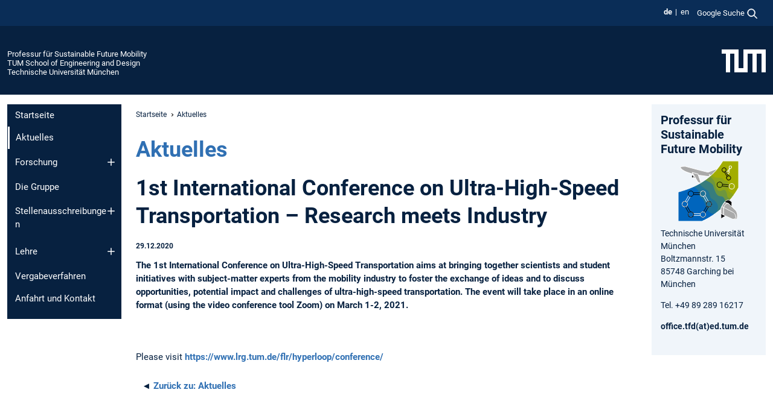

--- FILE ---
content_type: text/html; charset=utf-8
request_url: https://www.asg.ed.tum.de/sfm/aktuelles/article/1st-international-conference-on-ultra-high-speed-transportation-research-meets-industry/
body_size: 7045
content:
<!DOCTYPE html>
<html lang="de">
<head>

<meta charset="utf-8">
<!-- 
	This website is powered by TYPO3 - inspiring people to share!
	TYPO3 is a free open source Content Management Framework initially created by Kasper Skaarhoj and licensed under GNU/GPL.
	TYPO3 is copyright 1998-2026 of Kasper Skaarhoj. Extensions are copyright of their respective owners.
	Information and contribution at https://typo3.org/
-->



<title>1st International Conference on Ultra-High-Speed Transportation – Research meets Industry - Professur für Sustainable Future Mobility</title>
<meta name="generator" content="TYPO3 CMS">
<meta name="description" content="The 1st International Conference on Ultra-High-Speed Transportation aims at bringing together scientists and student initiatives with subject-matter experts from the mobility industry to foster the exchange of ideas and to discuss opportunities, potential impact and challenges of ultra-high-speed transportation. The event will take place in an online format (using the video conference tool Zoom) on March 1-2, 2021.
">
<meta name="viewport" content="width=device-width, initial-scale=1">
<meta property="og:title" content="1st International Conference on Ultra-High-Speed Transportation – Research meets Industry">
<meta property="og:type" content="article">
<meta property="og:url" content="https://www.asg.ed.tum.de/sfm/aktuelles/article/1st-international-conference-on-ultra-high-speed-transportation-research-meets-industry/">
<meta property="og:description" content="The 1st International Conference on Ultra-High-Speed Transportation aims at bringing together scientists and student initiatives with subject-matter experts from the mobility industry to foster the exchange of ideas and to discuss opportunities, potential impact and challenges of ultra-high-speed transportation. The event will take place in an online format (using the video conference tool Zoom) on March 1-2, 2021.
">
<meta property="og:site_name" content="Professur für Sustainable Future Mobility">
<meta name="twitter:card" content="summary_large_image">
<meta name="twitter:title" content="Aktuelles">


<link rel="stylesheet" href="/typo3temp/assets/compressed/7015c8c4ac5ff815b57530b221005fc6-c5e31a0a7df9d2514bb42006fea2f7cb.css.gz?1769007558" media="all" nonce="_CV19jx8hTa3LzwSEHea7mfoONbmugC6g5mR0pQQef1xoY0VCWgwSw">
<link rel="stylesheet" href="/typo3temp/assets/compressed/tum-icons.min-e9202d01c0d93fb88d49048cc725dc8e.css.gz?1769007558" media="all" nonce="_CV19jx8hTa3LzwSEHea7mfoONbmugC6g5mR0pQQef1xoY0VCWgwSw">
<link href="/_frontend/bundled/assets/main-Ddhi15Qx.css?1769005103" rel="stylesheet" nonce="_CV19jx8hTa3LzwSEHea7mfoONbmugC6g5mR0pQQef1xoY0VCWgwSw" >
<link href="/_frontend/bundled/assets/news-single-ClX63w49.css?1769005103" rel="stylesheet" >




<script nonce="_CV19jx8hTa3LzwSEHea7mfoONbmugC6g5mR0pQQef1xoY0VCWgwSw">let TUM = {
        hp: "/sfm/startseite/",
        pid: 1771,
        lid: 0,
        search: {
            box: 1,
            path: "/sfm/suche/"
        },
        video: [],
        loadOnce: {}
    };
    
    
    document.querySelector('html').classList.remove('no-js');
    document.querySelector('html').classList.add('js');</script>
<script nonce="_CV19jx8hTa3LzwSEHea7mfoONbmugC6g5mR0pQQef1xoY0VCWgwSw">
    const m2cCookieLifetime = "7";
</script>

<link rel="icon" type="image/png" href="/_frontend/favicon/favicon-96x96.png" sizes="96x96" />
<link rel="icon" type="image/svg+xml" href="/_frontend/favicon/favicon.svg" />
<link rel="shortcut icon" href="/_frontend/favicon/favicon.ico" />
<link rel="apple-touch-icon" sizes="180x180" href="/_frontend/favicon/apple-touch-icon.png" />
<meta name="apple-mobile-web-app-title" content="TUM" />
<link rel="manifest" href="/_frontend/favicon/site.webmanifest" /><script data-ignore="1" data-cookieconsent="statistics" type="text/plain"></script>



<link rel="canonical" href="https://www.asg.ed.tum.de/sfm/aktuelles/article/1st-international-conference-on-ultra-high-speed-transportation-research-meets-industry/"/>

<link rel="alternate" hreflang="de-DE" href="https://www.asg.ed.tum.de/sfm/aktuelles/article/1st-international-conference-on-ultra-high-speed-transportation-research-meets-industry/"/>
<link rel="alternate" hreflang="en-US" href="https://www.asg.ed.tum.de/en/sfm/news/article/1st-international-conference-on-ultra-high-speed-transportation-research-meets-industry/"/>
<link rel="alternate" hreflang="x-default" href="https://www.asg.ed.tum.de/sfm/aktuelles/article/1st-international-conference-on-ultra-high-speed-transportation-research-meets-industry/"/>
</head>
<body class="" data-pid="1771">










<header>
    

<div id="topbar" class="c-topbar py-1">
	<div class="container">
		<a class="c-skiplink"
           id="skipnav"
           href="#content"
           title="Zum Inhalt springen"
           aria-label="Zum Inhalt springen"
        >
			Zum Inhalt springen
		</a>

        <div class="d-flex justify-content-md-end justify-content-between">

            <div class="d-flex">

                

                
                
                
                    
                        
                    
                
                    
                        
                    
                

                
                    <div class="c-languagenav">
                        
                                    <ul class="list-inline  c-languagenav__list">
                                        
                                            
                                            
                                            <li class="list-inline-item  c-languagenav__item">
                                                
                                                        <strong>
                                                            <abbr lang="de" title="Deutsch">de</abbr>
                                                        </strong>
                                                    
                                            </li>
                                            
                                        
                                            
                                            
                                            <li class="list-inline-item  c-languagenav__item">
                                                
                                                        
                                                                <a class="c-languagenav__link" href="/en/sfm/news/article/1st-international-conference-on-ultra-high-speed-transportation-research-meets-industry/" hreflang="en-US">
                                                                    <abbr lang="en" title="English">en</abbr>
                                                                </a>
                                                            
                                                    
                                            </li>
                                            
                                        
                                    </ul>
                                
                    </div>
                

                
                    
                        
                        <div class="c-global-search">
                            <button class="btn c-global-search__toggle js-search-toggle"
                                    data-testid="search-dialog-opener"
                                    type="button"
                                    aria-controls="global-search-overlay"
                                    aria-haspopup="dialog"
                            >
                                <span>Google Suche</span>
                                <svg width="18px" height="18px" viewBox="-2 -2 20 20">
                                    <path
                                        transform="translate(-1015.000000, -9.000000)"
                                        stroke-width="1"
                                        stroke="currentColor"
                                        fill="currentColor"
                                        d="M1015,16 C1015,19.866 1018.134,23.001 1022,23.001 C1023.753,23.001 1025.351,22.352 1026.579,21.287 L1032,26.707 L1032.707,26.001 L1027.286,20.58 C1028.351,19.352 1029,17.753 1029,16 C1029,12.134 1025.866,9 1022,9 C1018.134,9 1015,12.134 1015,16 L1015,16 Z M1016,16 C1016,12.692 1018.692,10 1022,10 C1025.308,10 1028,12.692 1028,16 C1028,19.309 1025.308,22 1022,22 C1018.692,22 1016,19.309 1016,16 L1016,16 Z"
                                    ></path>
                                </svg>
                            </button>
                            <span class="c-global-search__search">
						        <span id="cse-stub"></span>
					        </span>
                        </div>
                    
                

            </div>

            <div class="d-md-none">
                <button id="menutoggle" class="c-menu-mobile navbar-toggler" type="button" data-bs-toggle="collapse" data-bs-target="#sitenav" aria-expanded="false" title="Navigation öffnen" aria-label="Navigation öffnen">
                    <span class="navbar-toggler-icon"></span>
                    <span class="c-menu-mobile__text">Menü</span>
                </button>
            </div>

            

            <template id="global-search-popup">
                <dialog id="global-search-overlay"
                        class="c-global-search-overlay js-gsc-dialog px-5 py-4 bg-body shadow"
                        aria-labelledby="global-search-popup-title"
                        aria-describedby="global-search-popup-desc"
                >
                    <h2 id="global-search-popup-title" class="fs-1 border-0">Google Custom Search</h2>
                    <p id="global-search-popup-desc">
                        Wir verwenden Google für unsere Suche. Mit Klick auf „Suche aktivieren“ aktivieren Sie das Suchfeld und akzeptieren die Nutzungsbedingungen.
                    </p>
                    <p>
                        <a href="/sfm/datenschutz/#GoogleCustomSearch" title="Datenschutz">
                            Hinweise zum Einsatz der Google Suche
                        </a>
                    </p>
                    <form method="dialog">
                        <button class="btn btn-primary c-global-search__button c-global-search__accept js-search-activate js-search-close"
                                type="button"
                        >
                            Suche aktivieren
                        </button>
                        <button class="btn-close position-absolute top-0 end-0 p-2 js-search-close"
                                type="button"
                                aria-label="Popup schliessen"
                        >
                        </button>
                    </form>
                </dialog>
            </template>

        </div>

	</div>
</div>

    


<div class="c-siteorg ">
    <div class="container c-siteorg__grid">
        
        <div class="nav clearfix">
            <ul class="c-siteorg__list">
                
                    <li class="l_this">
                        <a href="/sfm/startseite/" title="Startseite Professur für Sustainable Future Mobility">
                            Professur für Sustainable Future Mobility
                        </a>
                    </li>
                

                
                        
                        
                    
                
                    <li class="l_parent">
                        <a href="https://www.ed.tum.de/" title="Startseite TUM School of Engineering and Design">
                            TUM School of Engineering and Design
                        </a>
                    </li>
                

                
                    <li class="l_top">
                        <a href="https://www.tum.de/" title="Startseite Technische Universität München">
                            Technische Universität München
                        </a>
                    </li>
                
            </ul>
        </div>
        <div>
            <a href="https://www.tum.de/" title="Startseite www.tum.de">
                <img src="/_assets/32ebf5255105e66824f82cb2d7e14490/Icons/Org/tum-logo.png?neu" alt="Technische Universität München" />
            </a>
        </div>
    </div>
</div>


</header>

    <main id="page-body">
        <div class="container  c-content-area">

            <div class="row">

                <div class="col-md-3 col-xl-2  c-content-area__sitenav">
                    

<div class="c-sitenav navbar navbar-expand-md">
    <div id="sitenav" class="collapse navbar-collapse">
        <nav class="sitemenu c-sitenav__wrapper" aria-label="Hauptnavigation">
            
                <ul id="menuMain"
                    class="accordion c-sitenav__menu"
                >
                    
                        <li class="">

                            
                                    <a href="/sfm/startseite/" target="_self" title="Startseite">
                                        Startseite
                                    </a>
                                
                            

                        </li>
                    
                        <li class=" is-current is-active">

                            
                                <a aria-current="page" class="">
                                    Aktuelles
                                </a>
                                
                            

                        </li>
                    
                        <li class="accordion-item  c-sitenav__item">

                            
                                    <a href="/sfm/forschung/" target="_self" title="Forschung" class="accordion-header">
                                        Forschung
                                    </a>
                                
                            
                                <button class="accordion-button collapsed c-sitenav__button"
                                        type="button"
                                        data-bs-toggle="collapse"
                                        data-bs-target="#menuMain2"
                                        aria-label="Öffne das Untermenü von Forschung"
                                        aria-expanded="false"
                                        aria-controls="menuMain2"
                                ></button>
                                <div id="menuMain2"
                                     class="accordion-collapse collapse c-sitenav__accordion"
                                >
                                    <div class="accordion-body c-sitenav__body">
                                        
    <ul id="menuMainl1-e2"
        class="accordion c-sitenav__menu-children"
    >
        
            

            <li class="accordion-item c-sitenav__item-children">
                
                        <a href="/sfm/forschung/publikationen/" target="_self" title="Publikationen">
                            Publikationen
                        </a>
                    
                
            </li>
        
            

            <li class="accordion-item c-sitenav__item-children">
                
                        <a href="/sfm/forschung/konferenzen/" target="_self" title="Konferenzen" class="accordion-header c-sitenav__header">
                            Konferenzen
                        </a>
                    
                
                    <button class="accordion-button collapsed c-sitenav__button"
                            type="button"
                            data-bs-toggle="collapse"
                            data-bs-target="#l1-e2-l2-e1"
                            aria-label="Öffne das Untermenü von Konferenzen"
                            aria-expanded="false"
                            aria-controls="l1-e2-l2-e1"
                    >
                    </button>
                    <div id="l1-e2-l2-e1"
                         class="accordion-collapse collapse c-sitenav__accordion"
                    >
                        <div class="accordion-body c-sitenav__body">
                            
    <ul id="menuMainl1-e2-l2-e1"
        class=" c-sitenav__menu-children"
    >
        
            

            <li class="accordion-item c-sitenav__item-children">
                
                        <a href="/sfm/forschung/konferenzen/konferenzbeitraege/" target="_self" title="Konferenzbeiträge">
                            Konferenzbeiträge
                        </a>
                    
                
            </li>
        
            

            <li class="accordion-item c-sitenav__item-children">
                
                        <a href="/sfm/forschung/konferenzen/1st-international-conference-on-ultra-high-speed-transportation/" target="_self" title="1st International Conference on Ultra-High-Speed Transportation">
                            1st International Conference on Ultra-High-Speed Transportation
                        </a>
                    
                
            </li>
        
    </ul>

                        </div>
                    </div>
            
            </li>
        
    </ul>

                                    </div>
                                </div>
                            

                        </li>
                    
                        <li class="">

                            
                                    <a href="/sfm/die-gruppe/" target="_self" title="Die Gruppe">
                                        Die Gruppe
                                    </a>
                                
                            

                        </li>
                    
                        <li class="accordion-item  c-sitenav__item">

                            
                                    <a href="/sfm/stellenausschreibungen/" target="_self" title="Stellenausschreibungen" class="accordion-header">
                                        Stellenausschreibungen
                                    </a>
                                
                            
                                <button class="accordion-button collapsed c-sitenav__button"
                                        type="button"
                                        data-bs-toggle="collapse"
                                        data-bs-target="#menuMain4"
                                        aria-label="Öffne das Untermenü von Stellenausschreibungen"
                                        aria-expanded="false"
                                        aria-controls="menuMain4"
                                ></button>
                                <div id="menuMain4"
                                     class="accordion-collapse collapse c-sitenav__accordion"
                                >
                                    <div class="accordion-body c-sitenav__body">
                                        
    <ul id="menuMainl1-e4"
        class="accordion c-sitenav__menu-children"
    >
        
            

            <li class="accordion-item c-sitenav__item-children">
                
                        <a href="/sfm/stellenausschreibungen/wissenschaftliches-personal/" target="_self" title="Wissenschaftliches Personal">
                            Wissenschaftliches Personal
                        </a>
                    
                
            </li>
        
            

            <li class="accordion-item c-sitenav__item-children">
                
                        <a href="/sfm/stellenausschreibungen/studentische-und-hilfswissenschaftliche-arbeiten/" target="_self" title="Studentische und Hilfswissenschaftliche Arbeiten">
                            Studentische und Hilfswissenschaftliche Arbeiten
                        </a>
                    
                
            </li>
        
            

            <li class="accordion-item c-sitenav__item-children">
                
                        <a href="/sfm/stellenausschreibungen/praktika/" target="_self" title="Praktika">
                            Praktika
                        </a>
                    
                
            </li>
        
    </ul>

                                    </div>
                                </div>
                            

                        </li>
                    
                        <li class="accordion-item  c-sitenav__item">

                            
                                    <a href="/sfm/lehre/" target="_self" title="Lehre" class="accordion-header">
                                        Lehre
                                    </a>
                                
                            
                                <button class="accordion-button collapsed c-sitenav__button"
                                        type="button"
                                        data-bs-toggle="collapse"
                                        data-bs-target="#menuMain5"
                                        aria-label="Öffne das Untermenü von Lehre"
                                        aria-expanded="false"
                                        aria-controls="menuMain5"
                                ></button>
                                <div id="menuMain5"
                                     class="accordion-collapse collapse c-sitenav__accordion"
                                >
                                    <div class="accordion-body c-sitenav__body">
                                        
    <ul id="menuMainl1-e5"
        class="accordion c-sitenav__menu-children"
    >
        
            

            <li class="accordion-item c-sitenav__item-children">
                
                        <a href="/sfm/lehre/kurse/" target="_self" title="Kurse">
                            Kurse
                        </a>
                    
                
            </li>
        
            

            <li class="accordion-item c-sitenav__item-children">
                
                        <a href="/sfm/lehre/projektseminar/" target="_self" title="Projektseminar">
                            Projektseminar
                        </a>
                    
                
            </li>
        
            

            <li class="accordion-item c-sitenav__item-children">
                
                        <a href="/sfm/lehre/tum-entdeckerinnen-mint-impulse-an-der-schule/" target="_self" title="TUM Entdeckerinnen: MINT-Impulse an der Schule">
                            TUM Entdeckerinnen: MINT-Impulse an der Schule
                        </a>
                    
                
            </li>
        
    </ul>

                                    </div>
                                </div>
                            

                        </li>
                    
                        <li class="">

                            
                                    <a href="/sfm/vergabeverfahren/" target="_self" title="Vergabeverfahren">
                                        Vergabeverfahren
                                    </a>
                                
                            

                        </li>
                    
                        <li class="">

                            
                                    <a href="/sfm/anfahrt-und-kontakt/" target="_self" title="Anfahrt und Kontakt">
                                        Anfahrt und Kontakt
                                    </a>
                                
                            

                        </li>
                    
                </ul>
            
        </nav>
    </div>
</div>






                </div>

                <div class="col-md-6 col-xl-8  c-content-area__main js-link-checker">
                    

<nav aria-label="Breadcrumbs" class="c-breadcrumb">
    
        <ol class="c-breadcrumb__list">
            
                <li class="c-breadcrumb__item ">
                    <a href="/sfm/startseite/" title="|" class="c-breadcrumb__link">Startseite</a>
                </li>
            
            
                <li class="c-breadcrumb__item cur">
                    
                            <span aria-current="page" title="Aktuelles">
                                Aktuelles
                            </span>
                        
                </li>
            
        </ol>
    
</nav>



                    
                    
<div id="content" class="c-main">

	
			

	

			

					<div id="c9041" class="frame 
 frame-type-news_pi1 frame-layout-0">
                        
                        
    
    
    
            
                            
                            
                            
                            
                                



                            
                            
                                

    
				

	
			
	
			<h1>
				<a href="/sfm/aktuelles/">Aktuelles</a>
			</h1>
		

		












		
				
				



		
				



    



                            
                            
    
    

    
            
                                

    
    



<div class="news news-single news-818">
	<div class="article" itemscope="itemscope" itemtype="http://schema.org/Article">
		
	
			
			

			<div class="header">
				<h1 itemprop="headline">1st International Conference on Ultra-High-Speed Transportation – Research meets Industry</h1>


				<!-- categorie and date -->
				<p class="small">

					
					<time datetime="2020-12-29">
						29.12.2020
						<meta itemprop="datePublished" content="2020-12-29T11:26:50+01:00"/>
					</time>
                    

					


					

				</p>
			</div>

			
				
					<!-- teaser -->
					<div class="teaser-text" itemprop="description">
						The 1st International Conference on Ultra-High-Speed Transportation aims at bringing together scientists and student initiatives with subject-matter experts from the mobility industry to foster the exchange of ideas and to discuss opportunities, potential impact and challenges of ultra-high-speed transportation. The event will take place in an online format (using the video conference tool Zoom) on March 1-2, 2021.

					</div>


				
				<hr class="cl-right">

				

				




				<!-- main text -->
				<div class="news-text-wrap" itemprop="articleBody">
					<p>&nbsp;</p>
<p>Please visit <a href="https://www.lrg.tum.de/flr/hyperloop/conference/" target="_top" class="external-link" title="1st International Conference on Ultra-High-Speed Transportation">https://www.lrg.tum.de/flr/hyperloop/conference/</a></p>
				</div>
			

			
				
				
			
			<!-- related things -->
			<hr class="cl-right">

			

			
					<div class="news-backlink-wrap">&#9668;
						<a href="/sfm/aktuelles/">
							<span>Zurück zu:</span>
							Aktuelles
						</a>
					</div>
				

		

	</div>
</div>




                            
        

                            
                                



                            
                        
        



						
					</div>

				
		
	





		

</div>

<div class="c-link-to-top  js-link-to-top">
	<a href="#topbar" title="nach oben springen">
		To top
	</a>
</div>



                </div>

                <div class="col-md-3 col-xl-2  c-content-area__aside js-link-checker">
                    
                    

<div id="sidebar" class="sidebar">
	<aside class="c-aside">
		

	

			

					<div id="c13325" class="frame 
 frame-type-textmedia frame-layout-0">
                        
                        
    
    
    
            
                            
                            
                            
                            
                                



                            
                            
	


		
				
			


	
				

    
				

	
			
	
			<h2>
				Professur für Sustainable Future Mobility
			</h2>
		

		












		
				
				



		
				



    



	


                            
    
    

    
            
                                

	
			
			
			

			
					
				

			<div
				class="ce-textpic ce-center ce-above"
			>

				
					

	<div class="ce-gallery  "
			 data-ce-columns="1"
			 data-ce-images="1"
	>
		
			<div class="ce-outer">
				<div class="ce-inner">
		

		
					
						
							
								

        

<figure class="image">
	
			
					<picture><img class="image-embed-item" loading="lazy" src="/fileadmin/w00cip/sfm/_my_direct_uploads/SFM_Logo_proposed.svg" width="100" height="100" alt="" /></picture>

				
		
	
</figure>


    


							
						
					
				

		
				</div>
			</div>
		
	</div>



				

				
						<div class="ce-bodytext">
							
							<p>Technische Universität München<br>Boltzmannstr. 15<br>85748 Garching bei München</p>
<p>Tel. +49 89 289 16217</p>
<p><a href="#" data-mailto-token="wksvdy4yppsmo8dpnJon8dew8no" data-mailto-vector="10" title="mailto:office.tfd@ed.tum.de">office.tfd(at)ed.tum.de</a><br>&nbsp;</p>
						</div>
					

				
			</div>
		


	


                            
        

                            
                                



                            
                        
        



						
					</div>

				
		
	





		
	</aside>
</div>



                </div>

            </div>

        </div>
    </main>



	<footer class="c-footer">

        <div class="c-footer__legal">
            <nav class="container" aria-label="legal links">
                <ul class="list-inline"><li class="list-inline-item"><a href="/sfm/datenschutz/">Datenschutz</a></li><li class="list-inline-item"><a href="/sfm/impressum/">Impressum</a></li><li class="list-inline-item"><a href="/sfm/barrierefreiheit/">Barrierefreiheit</a></li></ul>
                <img aria-hidden="true" src="https://tum.de/hsts/default" height="1" width="1" />
            </nav>
        </div>

        

	</footer>

<script type="module" src="/_frontend/bundled/assets/main-GCZC34PO.js?1769005103" nonce="_CV19jx8hTa3LzwSEHea7mfoONbmugC6g5mR0pQQef1xoY0VCWgwSw"></script>
<script data-ignore="1" data-dp-cookiedesc="layout" nonce="_CV19jx8hTa3LzwSEHea7mfoONbmugC6g5mR0pQQef1xoY0VCWgwSw" type="text/plain">
    
        Diese Webseite verwendet Cookies, um die Bedienfreundlichkeit zu erhöhen.
    


    <a aria-label="Weitere Informationen zu unseren verwendeten Cookies"
       class="cc-link"
       href="/sfm/datenschutz/#AktiveKomponenten"
       rel="noopener noreferrer nofollow"
       target="_blank"
    >
        Weitere Informationen
    </a>


</script>
<script data-ignore="1" data-dp-cookieselect="layout" nonce="_CV19jx8hTa3LzwSEHea7mfoONbmugC6g5mR0pQQef1xoY0VCWgwSw" type="text/plain">
    <div class="dp--cookie-check" xmlns:f="http://www.w3.org/1999/html">
    <label for="dp--cookie-required">
        <input class="dp--check-box" id="dp--cookie-required" tabindex="-1" type="checkbox" name="" value="" checked disabled>
        Notwendig
    </label>
    <label for="dp--cookie-statistics">
        <input class="dp--check-box" id="dp--cookie-statistics" tabindex="1" type="checkbox" name="" value="">
        Statistiken
    </label>
		
</div>

</script>
<script data-ignore="1" data-dp-cookierevoke="layout" nonce="_CV19jx8hTa3LzwSEHea7mfoONbmugC6g5mR0pQQef1xoY0VCWgwSw" type="text/plain">
    <button type="button"
        aria-label="Cookie Consent widerrufen"
        class="dp--revoke {{classes}}"
>
    <i class="dp--icon-fingerprint"></i>
    <span class="dp--hover">Cookies</span>
</button>

</script>
<script data-ignore="1" data-dp-cookieiframe="layout" nonce="_CV19jx8hTa3LzwSEHea7mfoONbmugC6g5mR0pQQef1xoY0VCWgwSw" type="text/plain">
    <div class="dp--overlay-inner" data-nosnippet>
    <div class="dp--overlay-header">{{notice}}</div>
    <div class="dp--overlay-description">{{desc}}</div>
    <div class="dp--overlay-button">
        <button class="db--overlay-submit" onclick="window.DPCookieConsent.forceAccept(this)"
                data-cookieconsent="{{type}}">
        {{btn}}
        </button>
    </div>
</div>

</script>
<script data-ignore="1" nonce="_CV19jx8hTa3LzwSEHea7mfoONbmugC6g5mR0pQQef1xoY0VCWgwSw" type="text/javascript">
    window.cookieconsent_options = {
        overlay: {
            notice: true,
            box: {
                background: 'rgba(48,112,179,.75)',
            text: '#fff'
            },
            btn: {
                background: '#b81839',
            text: '#fff'
            }
            },
            content: {
                message:'Diese Webseite verwendet Cookies, um die Bedienfreundlichkeit zu erhöhen.',
            dismiss:'Cookies zulassen!',
            allow:'Speichern',
            deny: 'notwendige <span></span>Cookies',
            link:'Weitere Informationen',
            href:'/sfm/datenschutz/',
            target:'_blank',
            'allow-all': 'Alle akzeptieren!',
            config: 'Anpassen',
            'config-header':  'Einstellungen für die Zustimmung anpassen',


            cookie: 'Cookies',
            duration: 'Duration',
            vendor: 'Vendor',

            media: {
                notice: 'Cookie-Hinweis',
            desc: 'Durch das Laden dieser Ressource wird eine Verbindung zu externen Servern hergestellt, die Cookies und andere Tracking-Technologien verwenden, um die Benutzererfahrung zu personalisieren und zu verbessern. Weitere Informationen finden Sie in unserer Datenschutzerklärung.',
            btn: 'Erlaube Cookies und lade diese Ressource',
            },
            },
            theme: 'basic',
            position: 'bottom-right',
            type: 'opt-in',
            revokable: true,
            reloadOnRevoke: false,
            checkboxes: {"statistics":"false","marketing":"false"},
            cookies: [],
            palette: {
                popup: {
                    background: 'rgba(48,112,179,1)',
            text: '#fff'
            },
            button: {
                background: '#b81839',
            text: '#fff',
            }
        }
    };
</script>
<!--
  ~ Copyright (c) 2021.
  ~
  ~ @category   TYPO3
  ~
  ~ @copyright  2021 Dirk Persky (https://github.com/DirkPersky)
  ~ @author     Dirk Persky <info@dp-wired.de>
  ~ @license    MIT
  -->


<!-- Begin Cookie Consent plugin by Dirk Persky - https://github.com/DirkPersky/typo3-dp_cookieconsent -->






<!-- End Cookie Consent plugin -->
</body>
</html>

--- FILE ---
content_type: image/svg+xml
request_url: https://www.asg.ed.tum.de/fileadmin/w00cip/sfm/_my_direct_uploads/SFM_Logo_proposed.svg
body_size: 3910
content:
<?xml version="1.0" encoding="UTF-8" standalone="no"?>
<svg xmlns:inkscape="http://www.inkscape.org/namespaces/inkscape" xmlns:sodipodi="http://sodipodi.sourceforge.net/DTD/sodipodi-0.dtd" xmlns:xlink="http://www.w3.org/1999/xlink" xmlns="http://www.w3.org/2000/svg" xmlns:svg="http://www.w3.org/2000/svg" width="100mm" height="100mm" viewBox="0 0 100 100" version="1.1" id="svg1">
  <defs id="defs1">
    <linearGradient id="linearGradient6">
      <stop style="stop-color:#0065bd;stop-opacity:1;" offset="0.2300885" id="stop6"></stop>
      <stop style="stop-color:#a2ad00;stop-opacity:1;" offset="0.7079646" id="stop7"></stop>
    </linearGradient>
    <linearGradient xlink:href="#linearGradient6" id="linearGradient22" gradientUnits="userSpaceOnUse" x1="1.0046126" y1="52.417896" x2="100" y2="44.111622" gradientTransform="translate(0)"></linearGradient>
  </defs>
  <rect style="fill:#5c5c5c;stroke:#000000;stroke-width:1;stroke-linejoin:round;stroke-opacity:0;fill-opacity:0" id="rect1" width="100" height="100" x="0" y="0"></rect>
  <g id="layer5" style="display:inline">
    <g id="g14" transform="rotate(5.6287045,-50.330523,128.79718)">
      <path style="fill:#aaaaaa;fill-opacity:1;stroke:#ffffff;stroke-width:1;stroke-linejoin:round;stroke-opacity:1" d="M -8.1829052,6.4683494 C -0.86182322,16.036855 30.825666,16.54423 45.969137,16.169751 L 56.187398,4.1420231 50.969138,2.9677348 c 0,0 -12.269787,6.0205879 -12.726428,6.4475336 C 37.786068,9.8422141 -0.59268091,3.346817 -0.59268091,3.346817 -8.8178545,4.9079226 -7.0195432,3.7029513 -8.1829052,6.4683494 Z" id="path8"></path>
      <g id="g13" transform="matrix(1.0175846,0.05030597,0.10376126,0.9878489,3.5920856,-3.732817)">
        <path style="fill:#aaaaaa;fill-opacity:1;stroke:#ffffff;stroke-width:1;stroke-linejoin:round;stroke-opacity:1" d="m 7.6342029,20.643198 7.4328321,1.524586 -0.330655,2.701878 -7.5942796,-0.265298 c 1.3251002,-1.068905 1.5765207,-2.37585 0.4921025,-3.961166 z" id="path11"></path>
        <path style="fill:#aaaaaa;fill-opacity:1;stroke:#ffffff;stroke-width:1;stroke-linejoin:round;stroke-opacity:1" d="M 7.6342029,20.643198 C 6.4754928,21.726797 6.3114587,23.047186 7.1421004,24.604364" id="path12"></path>
        <ellipse style="fill:#000005;fill-opacity:1;stroke:none;stroke-width:1.00341;stroke-linejoin:round;stroke-opacity:1" id="path13" cx="8.4350185" cy="23.244516" rx="0.95019305" ry="1.8237652" transform="matrix(0.99782188,-0.06596587,-0.05042363,0.99872792,0,0)"></ellipse>
      </g>
      <path style="fill:#aaaaaa;fill-opacity:1;stroke:#ffffff;stroke-width:1;stroke-linejoin:round;stroke-opacity:1" d="m 12.031616,12.350338 11.448965,15.47567 4.825707,0.645074 -6.463828,-14.594318 z" id="path9"></path>
      <path style="fill:#aaaaaa;fill-opacity:1;stroke:#ffffff;stroke-width:1;stroke-linejoin:round;stroke-opacity:1" d="m 40.336145,13.258289 3.719799,5.945526 2.847512,0.439401 -1.903282,-5.421898 z" id="path10"></path>
    </g>
  </g>
  <path style="display:inline;fill:url(#linearGradient22);fill-opacity:1;stroke:#ffffff;stroke-width:1;stroke-linejoin:round;stroke-opacity:1" d="M 0,51.437772 C 40.744999,41.095475 62.688146,19.545916 73.884686,1.5e-6 H 100 V 44.111624 C 86.728474,68.373002 62.741082,89.869237 39.271216,99.999999 H 0 Z" id="path6-2"></path>
  <g id="layer4">
    <g id="g22">
      <path style="display:inline;fill:#a2ad00;fill-opacity:1;stroke:none;stroke-width:1;stroke-linejoin:round;stroke-opacity:1" d="M 57.003013,21.498543 C 63.506969,15.331729 69.134194,8.1655482 73.884686,0 H 100 v 44.111621 c -2.132446,3.895323 -4.901387,8.301764 -8.306821,13.219324 0,0 -4.444426,5.636633 -4.475205,5.611313 -0.03078,-0.02532 -34.43451,-37.618842 -34.43451,-37.618842 z" id="path22"></path>
      <path style="display:inline;fill:#8da419;fill-opacity:1;stroke:none;stroke-width:1;stroke-linejoin:round;stroke-opacity:1" d="m 87.230846,62.86384 c 1.66658,-2.044579 3.033325,-3.795829 4.100234,-5.253749 C 93.149334,56.905054 89.260131,52.72822 85.300946,51.326568 84.309115,50.975435 80.866873,48.92186 83.063192,37.053378 82.275277,30.836833 76.91884,34.635042 75.20895,30.73201 73.444506,27.042384 69.90256,28.180761 62.746617,27.489853 c -3.436675,-0.170535 -5.35121,-2.167638 -5.743604,-5.99131 -1.273609,1.225604 -2.680125,2.500562 -4.219549,3.824873 0.128435,51.356194 13.599419,45.766136 34.447382,37.540424 z" id="path21"></path>
      <path style="display:inline;fill:#6e963d;fill-opacity:1;stroke:none;stroke-width:1;stroke-linejoin:round;stroke-opacity:1" d="m 78.067497,72.953271 c 2.939512,-2.906558 5.993962,-6.269702 9.163351,-10.089431 0.167017,0.701473 -5.467052,-1.564261 -5.855993,-4.373647 -2.189832,-15.817537 -8.045538,-9.278388 -10.504006,-8.944528 -6.134823,1.628171 -9.148805,-5.448846 -9.543818,-11.590846 -1.170034,-4.700234 -2.935295,-6.823484 -8.543567,-12.631403 -2.64026,2.263834 -5.420777,4.417465 -8.34155,6.460895 z" id="path20"></path>
      <path style="display:inline;fill:#377d7d;fill-opacity:1;stroke:none;stroke-width:1;stroke-linejoin:round;stroke-opacity:1" d="m 34.881497,37.789728 c 3.446417,-1.947829 6.633223,-3.949635 9.560417,-6.005417 6.05584,2.008551 10.4554,4.747729 13.198681,8.217535 2.345183,6.873121 5.00618,18.341293 11.830292,18.488348 8.59661,-1.083479 8.610215,9.791257 8.59661,14.463077 -4.583096,4.628641 -9.856722,9.172582 -15.820877,13.631822 z" id="path19"></path>
      <path style="display:inline;fill:#1e7399;fill-opacity:1;stroke:none;stroke-width:1;stroke-linejoin:round;stroke-opacity:1" d="m 0,51.43777 c 13.090691,-3.349304 24.717856,-7.898651 34.881497,-13.648042 2.772281,3.477225 6.762274,6.710908 11.96998,9.701048 6.840812,3.96304 4.117661,12.791315 9.116062,15.373064 9.125758,5.603047 13.728125,13.219506 6.279081,23.721253 C 54.831394,92.050502 47.185597,96.573906 39.271215,100 H 0 Z" id="path7"></path>
      <path style="fill:#0065bd;fill-opacity:1;stroke:none;stroke-width:1;stroke-linejoin:round;stroke-opacity:1" d="m 0,51.43777 c 8.8231765,-2.387679 17.232829,-5.017528 24.394583,-8.378172 4.989321,1.355288 8.030302,3.867403 9.122944,7.536344 1.36397,7.336213 2.275269,9.125918 5.38242,11.040225 4.075074,2.777401 7.877217,16.092903 10.097746,20.102764 3.102332,4.379714 6.874405,6.461549 11.31622,6.245504 C 53.899088,92.621875 46.884856,96.627063 39.271215,100 H 0 Z" id="path23"></path>
      <path style="fill:none;stroke:#ffffff;stroke-width:1;stroke-linejoin:round;stroke-opacity:1;fill-opacity:1" d="M 0,51.437771 C 40.744999,41.095474 62.688146,19.545915 73.884686,0 H 100 V 44.111623 C 86.728474,68.373001 62.741082,89.869236 39.271216,100 L 0,100 Z" id="path6"></path>
    </g>
    <g id="layer3">
      <g id="g2-9" transform="rotate(7.7722158,4.8934108,506.84384)">
        <circle style="fill:none;stroke:#000000;stroke-width:1;stroke-linejoin:round" id="path1-7" cx="5" cy="35" r="4.5"></circle>
        <path style="fill:none;stroke:#000000;stroke-width:1;stroke-linejoin:round" d="M 9.3439535,33.5 H 20.656046" id="path2-7"></path>
        <path style="fill:none;stroke:#000000;stroke-width:1;stroke-linejoin:round" d="M 9.3439536,36.5 H 20.656046" id="path2-1-2"></path>
        <circle style="fill:none;stroke:#ffffff;stroke-width:1;stroke-linejoin:round;stroke-opacity:1" id="path1-8-3" cx="25" cy="35" r="4.5"></circle>
      </g>
      <g id="g2-9-6" transform="matrix(0.19952903,-0.42798984,0.41890992,0.20385384,66.699389,13.812062)" style="stroke:#ffffff;stroke-width:2.13218;stroke-opacity:1">
        <circle style="fill:none;stroke:#ffffff;stroke-width:2.13218;stroke-linejoin:round;stroke-opacity:1" id="path1-7-5" cx="5" cy="35" r="4.5"></circle>
        <circle style="fill:none;stroke:#ffffff;stroke-width:2.13218;stroke-linejoin:round;stroke-opacity:1" id="path1-8-3-7" cx="25" cy="35" r="4.5"></circle>
        <path style="fill:none;stroke:#ffffff;stroke-width:2.13218;stroke-linejoin:round;stroke-opacity:1" d="M 9.3439535,33.5 H 20.656046" id="path2-7-5"></path>
        <path style="fill:none;stroke:#ffffff;stroke-width:2.13218;stroke-linejoin:round;stroke-opacity:1" d="M 9.3439536,36.5 H 20.656046" id="path2-1-2-4"></path>
      </g>
      <g id="g2-9-0" transform="matrix(0.38103503,0.66282877,-0.65997201,0.38268436,97.16108,-1.8921417)" style="stroke-width:1.30938">
        <circle style="fill:none;stroke:#000000;stroke-width:1.30938;stroke-linejoin:round" id="path1-7-1" cx="5" cy="35" r="4.5"></circle>
        <circle style="fill:none;stroke:#000000;stroke-width:1.30938;stroke-linejoin:round" id="path1-8-3-4" cx="25" cy="35" r="4.5"></circle>
        <path style="fill:none;stroke:#000000;stroke-width:1.30938;stroke-linejoin:round" d="M 9.3439535,33.5 H 20.656046" id="path2-7-6"></path>
        <path style="fill:none;stroke:#000000;stroke-width:1.30938;stroke-linejoin:round" d="M 9.3439536,36.5 H 20.656046" id="path2-1-2-0"></path>
      </g>
    </g>
    <g id="layer1">
      <g id="g6" transform="translate(-1.9373682,37.068312)">
        <path style="fill:none;stroke:#ffffff;stroke-width:1;stroke-linejoin:round;stroke-opacity:1" d="m 13.777846,29.968442 5.656046,-9.796559" id="path2-1-8-6-8-8-5"></path>
        <path style="fill:none;stroke:#ffffff;stroke-width:1;stroke-linejoin:round;stroke-opacity:1" d="m 16.375922,31.468442 5.656046,-9.796559" id="path2-3-6-7-9-1"></path>
        <circle style="fill:none;stroke:#000000;stroke-width:1;stroke-linejoin:round" id="path1" cx="22.906506" cy="17.159908" r="4.5"></circle>
        <circle style="fill:none;stroke:#000000;stroke-width:1;stroke-linejoin:round" id="path1-8" cx="42.906506" cy="17.159908" r="4.5"></circle>
        <path style="fill:none;stroke:#000000;stroke-width:1;stroke-linejoin:round" d="M 27.250459,15.659908 H 38.562552" id="path2"></path>
        <path style="fill:none;stroke:#000000;stroke-width:1;stroke-linejoin:round" d="M 27.25046,18.659908 H 38.562552" id="path2-1"></path>
        <circle style="fill:none;stroke:#ffffff;stroke-width:1;stroke-linejoin:round;stroke-opacity:1" id="path1-6" cx="36.314171" cy="-28.578171" r="4.5" transform="rotate(60)"></circle>
        <circle style="fill:none;stroke:#ffffff;stroke-width:1;stroke-linejoin:round;stroke-opacity:1" id="path1-8-1" cx="56.314171" cy="-28.578171" r="4.5" transform="rotate(60)"></circle>
        <path style="fill:none;stroke:#ffffff;stroke-width:1;stroke-linejoin:round;stroke-opacity:1" d="m 46.377521,20.171882 5.656046,9.796559" id="path2-3"></path>
        <path style="fill:none;stroke:#ffffff;stroke-width:1;stroke-linejoin:round;stroke-opacity:1" d="m 43.779445,21.671882 5.656046,9.796559" id="path2-1-8"></path>
        <circle style="fill:none;stroke:#000000;stroke-width:1;stroke-linejoin:round" id="path1-6-6" cx="3.4076631" cy="-63.058586" r="4.5" transform="rotate(120)"></circle>
        <circle style="fill:none;stroke:#000000;stroke-width:1;stroke-linejoin:round" id="path1-8-1-0" cx="23.407663" cy="-63.058586" r="4.5" transform="rotate(120)"></circle>
        <path style="fill:none;stroke:#000000;stroke-width:1;stroke-linejoin:round" d="m 52.033567,38.99239 -5.656046,9.796559" id="path2-3-6"></path>
        <path style="fill:none;stroke:#000000;stroke-width:1;stroke-linejoin:round" d="m 49.435491,37.49239 -5.656046,9.796559" id="path2-1-8-6"></path>
        <circle style="fill:none;stroke:#ffffff;stroke-width:1;stroke-linejoin:round;stroke-opacity:1" id="path1-6-6-6" cx="-42.906506" cy="-51.800922" r="4.5" transform="scale(-1)"></circle>
        <circle style="fill:none;stroke:#ffffff;stroke-width:1;stroke-linejoin:round;stroke-opacity:1" id="path1-8-1-0-3" cx="-22.906506" cy="-51.800922" r="4.5" transform="scale(-1)"></circle>
        <path style="fill:none;stroke:#ffffff;stroke-width:1;stroke-linejoin:round;stroke-opacity:1" d="M 38.562553,53.300924 H 27.25046" id="path2-3-6-7"></path>
        <path style="fill:none;stroke:#ffffff;stroke-width:1;stroke-linejoin:round;stroke-opacity:1" d="M 38.562552,50.300924 H 27.25046" id="path2-1-8-6-8"></path>
        <circle style="fill:none;stroke:#000000;stroke-width:1;stroke-linejoin:round" id="path1-6-6-6-3" cx="-56.314171" cy="-6.0628457" r="4.5" transform="rotate(-120)"></circle>
        <circle style="fill:none;stroke:#000000;stroke-width:1;stroke-linejoin:round" id="path1-8-1-0-3-5" cx="-36.314171" cy="-6.0628457" r="4.5" transform="rotate(-120)"></circle>
        <path style="fill:none;stroke:#000000;stroke-width:1;stroke-linejoin:round" d="M 19.435491,48.78895 13.779445,38.99239" id="path2-3-6-7-9"></path>
        <path style="fill:none;stroke:#000000;stroke-width:1;stroke-linejoin:round" d="M 22.033567,47.28895 16.377521,37.49239" id="path2-1-8-6-8-8"></path>
        <circle style="fill:none;stroke:#ffffff;stroke-width:1;stroke-linejoin:round;stroke-opacity:1" id="path1-6-6-6-3-3" cx="-23.408463" cy="-28.416185" r="4.5" transform="matrix(0.5,-0.8660254,-0.8660254,-0.5,0,0)"></circle>
      </g>
    </g>
  </g>
  <g id="layer6" style="display:inline">
    <path style="fill:#000005;fill-opacity:1;stroke:#ffffff;stroke-width:1;stroke-linejoin:round;stroke-opacity:1" d="M 70.838508,95.73195 V 78.748337 C 77.214967,63.652156 83.143977,61.830296 88.790676,68.383649 v 16.368995 z" id="path14"></path>
    <path style="fill:#aaaaaa;fill-opacity:1;stroke:#ffffff;stroke-width:1;stroke-linejoin:round;stroke-opacity:1" d="m 75.071955,89.593173 14.33856,6.575644 c 2.048597,0.319171 4.850523,1.294748 6.986624,-0.04566 1.367127,-0.98377 1.628335,-1.958667 1.689576,-4.88607 0.07254,-3.653669 -0.997341,-6.260124 -2.374538,-8.58487 L 84.022138,70.962175 c -3.604142,-1.386261 -4.124139,-2.49171 -8.950184,5.936349 z" id="path15"></path>
    <path style="fill:#aaaaaa;fill-opacity:1;stroke:#ffffff;stroke-width:1;stroke-linejoin:round;stroke-opacity:1" d="m 75.071953,76.898523 c 0,0 15.571445,8.219664 15.754154,8.310885 1.656074,0.826823 3.55816,2.273542 4.366275,6.929012 l 0.397126,2.308535 c -0.38052,1.91829 -5.792389,1.786181 -3.623525,2.198684" id="path16"></path>
    <path style="fill:#aaaaaa;fill-opacity:1;stroke:#ffffff;stroke-width:1;stroke-linejoin:round;stroke-opacity:1" d="m 75.071953,76.898523 -2.79655,-1.345012 -1.436897,3.194825 v 8.491807 l 4.233447,2.35303 z" id="path17"></path>
    <path style="fill:#aaaaaa;fill-opacity:1;stroke:#ffffff;stroke-width:1;stroke-linejoin:round;stroke-opacity:1" d="m 84.022138,70.962175 -7.208284,-2.772522 -4.538451,7.363858 2.79655,1.345012 c 2.582673,-4.017446 4.279005,-7.701176 8.950185,-5.936348 z" id="path18"></path>
  </g>
</svg>
